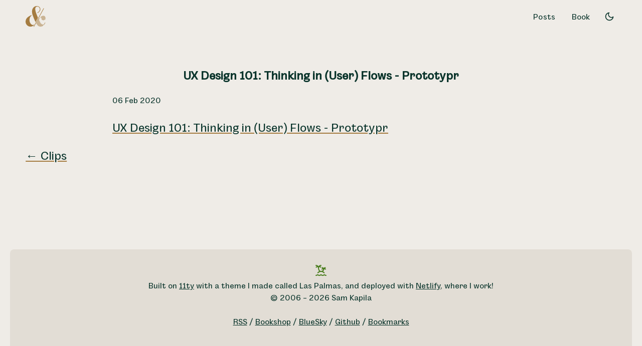

--- FILE ---
content_type: text/html; charset=UTF-8
request_url: https://samkapila.com/clips/2020/ux-design-101:-thinking-in-(user)-flows-prototypr/
body_size: 5638
content:
<!doctype html>
<html  data-current="bookmarks" lang="en">

	<head>
  <meta charset="utf-8">
  <link rel="dns-prefetch" href="https://identity.netlify.com">
  <meta name="viewport" content="width=device-width, initial-scale=1.0">
  <title>UX Design 101: Thinking in (User) Flows - Prototypr » Sameera Kapila </title>
  <meta name="description" content="Sameera Kapila is a product design leader, a speaker, and the author of Inclusive Design Communities.">
  <meta name="image" content="https://samkapila.com/static/img/posts/samkap.png">

  <link rel="stylesheet" href="/static/style/style.css">
  <link rel="alternate" href="feed.xml" type="application/atom+xml" title="Sam Kapila's writing">

<!-- Open Graph general -->
<meta property="og:title" content="UX Design 101: Thinking in (User) Flows - Prototypr » Sameera Kapila">
<meta property="og:description" content="Sameera Kapila is a product design leader, a speaker, and the author of Inclusive Design Communities.">
<meta property="og:image" content="https://samkapila.com">
<meta property="og:image:alt" content="https://samkapila.com/static/img/posts/samkap.png">
<meta property="og:url" content="https://samkapila.com/clips/2020/ux-design-101:-thinking-in-(user)-flows-prototypr/">
<meta property="og:site_name" content="Sameera Kapila">
<meta name="og:locale" content="en_US">
<meta name="og:type" content="website">
<!-- Schema.org for Google -->
<meta itemprop="name" content="Sameera Kapila">
<meta itemprop="description" content="Sameera Kapila is a product design leader, a speaker, and the author of Inclusive Design Communities.">
<meta itemprop="image" content="https://samkapila.com/static/img/posts/samkap.png">
<!-- Twitter -->
<meta name="twitter:card" content="summary" />
<meta name="twitter:creator" content="@samkap" />
<meta name="twitter:site" content="@samkap" />
<meta property="twitter:image:src" content="https://samkapila.com">
<meta property="twitter:title" content="UX Design 101: Thinking in (User) Flows - Prototypr » Sameera Kapila" />
<meta name="twitter:description" content="Sameera Kapila is a product design leader, a speaker, and the author of Inclusive Design Communities.">

<!--indie-->
<link rel="authorization_endpoint" href="https://indieauth.com/auth">
<link rel="webmention" href="https://webmention.io/samkapila.com/webmention" />
<link rel="pingback" href="https://webmention.io/samkapila.com/xmlrpc" />

</head>


	<body  class="bookmarks"  id="DarkModeDiv">

		<header class="site-header">
      <div class="logo-container">
        <div class="logo">
          <a href="/" aria-label="A logo for Sam Kapila, which is an altered ampersand made to look like the letters S and K.">
            <svg width="76px" height="79px" viewBox="0 0 76 79" version="1.1" xmlns="https://www.w3.org/2000/svg" xmlns:xlink="https://www.w3.org/1999/xlink" role="img" class="ampersam" fill="#0f0">
    <title>Ampersam logo</title>
    <desc>Ampersand logo for Sam Kapila.</desc>
    <defs></defs>
    <g stroke="none" stroke-width="1" fill-rule="evenodd">
        <g transform="translate(-2.000000, -1.000000)" >
            <g transform="translate(2.000000, 1.000000)">
                <path d="M51.3451287,53.2909596 L42.6435625,69.1966846 C43.011011,69.7255325 43.382989,70.2231715 43.758364,70.6998156 L52.2504449,55.178243 C51.9339522,54.5132111 51.6327463,53.879388 51.3451287,53.2909596"></path>
                <path d="M53.1564404,57.0634836 L44.9366904,72.0862823 C45.346036,72.536257 45.7610434,72.9584274 46.1822787,73.3505239 L54.0810066,58.9133164 C53.7599846,58.2902746 53.4525507,57.6717722 53.1564404,57.0634836"></path>
                <path d="M55.0385243,60.7041362 L47.4998846,74.4831209 C47.960186,74.8389016 48.4312449,75.154962 48.9079654,75.4483251 L56.0395243,62.4143804 C55.6941566,61.8554585 55.3612449,61.2829182 55.0385243,60.7041362"></path>
                <path d="M60.7865176,50.1977667 C61.1024441,50.7294518 61.4953706,51.2026913 61.9454809,51.6197548 L69.9370618,37.0117499 C69.3940985,36.8227946 68.8205618,36.6877455 68.2187162,36.6139791 L60.7865176,50.1977667 Z"></path>
                <path d="M67.1471706,53.5658243 C67.6748471,53.5658243 68.1883691,53.5272388 68.6883029,53.4585794 L74.9734279,41.9697558 C74.7328029,41.3308258 74.4134794,40.7242395 74.0273471,40.1585085 L66.7032882,53.547099 C66.8510603,53.5544756 66.9977,53.5658243 67.1471706,53.5658243"></path>
                <g id="Group-13" transform="translate(70.772059, 44.514581)">
                    <path d="M4.75441029,0.425575033 C4.75441029,0.290525889 4.74138824,0.156044179 4.73459412,0.0221299017 L0.185932353,8.33616375 C2.90018235,7.19845982 4.75441029,4.65806059 4.75441029,0.425575033" ></path>
                </g>
                <path d="M57.0975382,64.0211815 L50.4053324,76.2533428 C50.9250824,76.4950694 51.4527588,76.711829 51.9951559,76.8883007 L58.2264941,65.4999129 C57.8386632,65.0317803 57.4615897,64.5375459 57.0975382,64.0211815"></path>
                <path d="M64.9233993,53.2587861 L72.8453404,38.7778863 C72.4303331,38.3874921 71.9739949,38.0373858 71.4780243,37.7366461 L63.337539,52.6147492 C63.8335096,52.8854149 64.3651493,53.1027419 64.9233993,53.2587861"></path>
                <path d="M66.296264,36.5862884 C65.5675949,36.6413294 64.855911,36.7672996 64.1566831,36.9573898 L60.2749772,44.0514419 C60.0190654,44.9332334 59.9001684,45.8456662 59.9001684,46.8698835 C59.9001684,47.2875144 59.943764,47.6864201 60.0122713,48.0722748 L66.296264,36.5862884 Z"></path>
                <path d="M58.7219551,39.808856 L55.843514,45.0689634 C57.1230728,43.8274192 58.2859993,42.9410883 59.1307346,42.602898 L61.7023081,37.9022799 C60.6973449,38.407863 59.7082346,39.050765 58.7219551,39.808856"></path>
                <path d="M65.7870449,69.3830297 L61.8107875,76.6512838 C62.7211993,76.2977728 63.6072654,75.8551748 64.4644566,75.3410801 L68.3082287,68.3145526 C67.5286037,68.8575864 66.6816037,69.2377667 65.7870449,69.3830297"></path>
                <path d="M62.2251721,68.8122485 L57.4132382,77.6074658 C58.1147309,77.5751221 58.8094294,77.4843328 59.4962015,77.3413395 L63.8716132,69.3433661 C63.3043044,69.2389584 62.7556794,69.0596494 62.2251721,68.8122485"></path>
                <path d="M49.7012919,49.2158233 L40.580189,65.8887182 C40.9136669,66.4771466 41.2488434,67.04458 41.5874169,67.5864789 L54.8614243,43.3241625 C53.208189,45.0389462 51.5085272,47.0226933 49.7012919,49.2158233"></path>
                <path d="M74.3847176,61.8545506 C74.1027618,61.7217712 73.7675853,61.8426345 73.6328353,62.1240815 L73.6226441,62.1428068 L73.6169824,62.153588 L67.7338426,72.9064505 C70.5919015,70.3337076 72.8781221,67.0102503 74.1905191,63.707788 C74.1910853,63.7066532 74.1922176,63.7055183 74.19335,63.7043834 L74.6581809,62.6115067 C74.7917985,62.3266552 74.6689382,61.98733 74.3847176,61.8545506"></path>
                <path d="M32.9034588,69.2965528 C31.1658632,70.5999473 29.2323706,71.4953572 27.1754515,71.4953572 C20.2686647,71.1548972 14.0407235,60.2607437 14.9460397,51.7492431 C14.9460397,45.5562752 17.2288632,40.2808471 21.6846721,36.7525464 L22.2134809,36.3559104 C22.7156794,35.9785672 22.8175912,35.264736 22.4410838,34.7614226 C22.0883559,34.2898855 21.4417824,34.1758314 20.9486426,34.4748688 C10.3990765,39.6243267 0.000113235294,45.5506009 0.000113235294,59.125877 C0.000113235294,68.6593252 8.26572353,77.6242051 18.0039588,77.6242051 C22.5027971,77.6242051 26.6398485,76.2067565 30.5085324,73.6743013 L32.9034588,69.2965528 Z"></path>
                <path d="M27.1346868,35.3610862 C30.247525,43.8640754 33.8535029,52.4232404 37.6621721,60.5988205 L46.8619735,43.7829324 C44.6363338,38.7957605 42.5901721,33.7881609 40.7115985,28.6370007 C40.4992824,28.1297153 40.1607088,27.1531624 39.9178191,26.4279826 C38.2696794,21.7960239 36.5739809,15.2972094 36.5739809,11.2349539 C36.5739809,6.24210761 38.8386868,2.04310062 44.3872162,2.04310062 C50.16165,2.04310062 54.0122162,6.69548688 54.0122162,12.1434147 C54.0122162,17.5459479 50.1809,21.2773898 45.7851059,23.9658891 L45.0694588,24.3903293 C44.6431279,24.6473766 44.5055471,25.201759 44.762025,25.6296038 C45.0179368,26.0563137 45.6146868,26.2600223 46.0415838,26.0035424 L47.6183853,24.976488 C47.6348044,24.9668416 47.6483926,24.9532232 47.6636794,24.942442 C52.1228853,21.9827095 56.0504515,17.8654129 56.0504515,12.7108481 C56.0504515,4.53980748 50.2760176,0.000340460026 42.4622162,0.000340460026 C31.0260176,0.000340460026 24.3451353,9.9871679 24.3451353,20.654348 C24.3451353,24.3994082 25.0245471,28.3714419 26.0430985,32.0030155 C26.0408338,32.0041504 26.8702824,34.558168 27.1346868,35.3610862"></path>
                <path d="M59.4396404,66.8218057 L53.6969125,77.3181883 C54.2846037,77.4333772 54.8802213,77.5241666 55.4962213,77.5706961 L60.7627949,67.9447563 C60.307589,67.6133752 59.8665375,67.2371669 59.4396404,66.8218057"></path>
                <path d="M69.3566176,9.80025535 C69.3911544,9.73840511 69.4155,9.6737177 69.4341838,9.6090303 C69.5491176,9.2044503 69.3764338,8.75958253 68.9925662,8.54849731 C68.6879632,8.3816719 68.3318382,8.40834127 68.0578088,8.58311075 C67.9309853,8.66368629 67.8205809,8.7726335 67.7430147,8.91392441 L47.6754559,45.5843064 L38.4898088,62.3678508 L36.8133603,65.4319911 L33.5267059,71.4365711 L30.3759338,77.1954524 C30.2955368,77.3412828 30.2632647,77.501299 30.2666618,77.6573432 C30.2734559,77.9756733 30.4410441,78.2826548 30.7399853,78.446643 C30.8803971,78.523814 31.0321324,78.5606971 31.1816029,78.5606971 C31.4697868,78.5606971 31.7438162,78.4188388 31.9204632,78.1748424 C31.9431103,78.1430662 31.9702868,78.1163968 31.9889706,78.0817834 L38.0062941,67.0866268 L48.6339926,47.6667869 L69.3566176,9.80025535 Z"></path>
            </g>
        </g>
    </g>
</svg>
            <span class="sr-only">Home</span>
          </a>
        </div>
      </div>
      
<nav class="site-nav">
  <button class="menu-toggle" aria-expanded="false" aria-controls="primary-navigation">
    <span class="menu-text">Menu</span>
    <span class="close-text" style="display: none;">×</span>
  </button>
  
    <ul id="primary-navigation" class="nav-links" role="list">
      <li>
        <a href="/writing/" class="nav-link" >Posts</a>
      </li>
      <li>
        <a href="/books/" class="nav-link" >Book</a>
      </li>
    <li class="theme-switcher-container">
      <button id="themeSwitcher" class="night-mode-btn" aria-labelledby="button-label">
        <svg class="theme-icon-light" width="24" height="24" viewBox="0 0 24 24" fill="none" xmlns="http://www.w3.org/2000/svg">
          <circle cx="12" cy="12" r="5" stroke="currentColor" stroke-width="2"/>
          <line x1="12" y1="1" x2="12" y2="3" stroke="currentColor" stroke-width="2" stroke-linecap="round"/>
          <line x1="12" y1="21" x2="12" y2="23" stroke="currentColor" stroke-width="2" stroke-linecap="round"/>
          <line x1="4.22" y1="4.22" x2="5.64" y2="5.64" stroke="currentColor" stroke-width="2" stroke-linecap="round"/>
          <line x1="18.36" y1="18.36" x2="19.78" y2="19.78" stroke="currentColor" stroke-width="2" stroke-linecap="round"/>
          <line x1="1" y1="12" x2="3" y2="12" stroke="currentColor" stroke-width="2" stroke-linecap="round"/>
          <line x1="21" y1="12" x2="23" y2="12" stroke="currentColor" stroke-width="2" stroke-linecap="round"/>
          <line x1="4.22" y1="19.78" x2="5.64" y2="18.36" stroke="currentColor" stroke-width="2" stroke-linecap="round"/>
          <line x1="18.36" y1="5.64" x2="19.78" y2="4.22" stroke="currentColor" stroke-width="2" stroke-linecap="round"/>
        </svg>
        <svg class="theme-icon-dark" width="24" height="24" viewBox="0 0 24 24" fill="none" xmlns="http://www.w3.org/2000/svg">
          <path d="M21 12.79A9 9 0 1 1 11.21 3 7 7 0 0 0 21 12.79z" stroke="currentColor" stroke-width="2" stroke-linecap="round" stroke-linejoin="round"/>
        </svg>
        <span id="button-label" hidden>Theme switcher</span>
      </button>
    </li>
    </ul>
  <div class="menu-backdrop" data-visible="false"></div>
</nav>

    </header>

		<main>
			
<article class="post">
  <h1 class="clips-header">UX Design 101: Thinking in (User) Flows - Prototypr</h1>

  <span>
    <small>
      <time datetime="2020-02-06">06 Feb 2020</time>
    </small>
  </span>

  <p><a href="https://blog.prototypr.io/ux-design-101-thinking-in-user-flows-8b571661866">UX Design 101: Thinking in (User) Flows - Prototypr</a></p>


  <nav>
  <a href="/clips/">← Clips</a>
</nav>
</article>


		</main>

		<footer>
  <div class="inner">
    <div class="icon-container"> 
      <svg width="24" height="24" viewBox="0 0 24 24" fill="none" xmlns="http://www.w3.org/2000/svg">
<path d="M6.99991 5.49995C6.99991 5.49995 6.5 10.5 10 14M6.99991 5.49995C8 4.49983 10 4.5 11.5 5.5M6.99991 5.49995C6 4.5 4 4.5 2.5 5.49995M6.99991 5.49995C6.99991 5.49995 9 2 11.9998 2M6.99991 5.49995C6.99991 5.49995 5 2 2 2M17.5001 9.49995C17.5001 9.49995 17 12.5 14 14M17.5001 9.49995C16.5002 8.5 15.0002 8.5 14 9.5M17.5001 9.49995C18.5 8.5 20.0002 8.5 21 9.49995M17.5001 9.49995C17.5001 9.49995 16.5 6.5 14.5 6.5M17.5001 9.49995C17.5001 9.49995 18.5 6.5 20.5 6.5M2 22.0001C3.30803 22.0001 4.3915 21.2927 4.94199 20.8495C5.16454 20.6703 5.50213 20.6703 5.72468 20.8495C6.27517 21.2927 7.35864 22.0001 8.66667 22.0001C9.9747 22.0001 11.0582 21.2927 11.6087 20.8495C11.8312 20.6703 12.1688 20.6703 12.3913 20.8495C12.9418 21.2927 14.0253 22.0001 15.3333 22.0001C16.6414 22.0001 17.7248 21.2927 18.2753 20.8495C18.4979 20.6703 18.8355 20.6703 19.058 20.8495C19.6085 21.2927 20.692 22.0001 22 22.0001M18.2845 16.7314C16.9632 15.2965 14.9524 14 11.9999 14C9.04727 14 7.03667 15.2965 5.71558 16.7314" stroke-width="2" stroke-linecap="round" stroke-linejoin="round"/>
</svg>
 
      </div>
    <span>Built on <a href="https://11ty.dev">11ty</a> with a theme I made called Las Palmas, and deployed with <a href="https://www.netlify.com">Netlify</a>, where I work! </span>
      <span>&copy; 2006 – 2026 Sam Kapila</span>
  
  <br>
      <a href="https://samkapila.com/feed.xml">RSS</a> /
      <a href="https://bookshop.org/shop/samkap">Bookshop</a> /
      <a rel="me" href="https://bsky.app/profile/samkapila.com">BlueSky</a> / 
      <a rel="me" href="https://github.com/samkap" authn>Github</a> /
      <a href="/clips">Bookmarks</a> 


  </div>
</footer>


	
<script async id="netlify-rum-container" src="/.netlify/scripts/rum" data-netlify-rum-site-id="6b8c2bf7-d5a8-412c-8d11-ae89a1871518" data-netlify-deploy-branch="main" data-netlify-deploy-context="production" data-netlify-cwv-token="eyJhbGciOiJIUzI1NiIsInR5cCI6IkpXVCJ9.eyJzaXRlX2lkIjoiNmI4YzJiZjctZDVhOC00MTJjLThkMTEtYWU4OWExODcxNTE4IiwiYWNjb3VudF9pZCI6IjVjZDNjNmRiNGMxNmRkNGE4NDAzODcwZCIsImRlcGxveV9pZCI6IjY5Nzc5YjBjM2E2NzBlMDBjNWZjNWU5YiIsImlzc3VlciI6Im5mc2VydmVyIn0.kN5Vr8IltnqDsHz-0t8hh5mCP3M-BDQyaZvIeJCIZ8k"></script></body>

	  <script async src="https://identity.netlify.com/v1/netlify-identity-widget.js"></script>
  
  <script>function AddTableARIA(){try{for(var e=document.querySelectorAll("table"),t=0;t<e.length;t++)e[t].setAttribute("role","table");for(var r=document.querySelectorAll("thead, tbody, tfoot"),t=0;t<r.length;t++)r[t].setAttribute("role","rowgroup");for(var o=document.querySelectorAll("tr"),t=0;t<o.length;t++)o[t].setAttribute("role","row");for(var a=document.querySelectorAll("td"),t=0;t<a.length;t++)a[t].setAttribute("role","cell");for(var d=document.querySelectorAll("th"),t=0;t<d.length;t++)d[t].setAttribute("role","columnheader");for(var l=document.querySelectorAll("th[scope=row]"),t=0;t<l.length;t++)l[t].setAttribute("role","rowheader")}catch(e){console.log("AddTableARIA(): "+e)}}AddTableARIA();let themeSwitcher=document.getElementById("themeSwitcher"),DarkModeDiv=document.getElementById("DarkModeDiv"),darkModeHandler=()=>{"1"==localStorage.getItem("darkMode")?(DarkModeDiv.classList.remove("dark-theme"),localStorage.setItem("darkMode","0"),themeSwitcher.setAttribute("aria-pressed","false")):(DarkModeDiv.classList.add("dark-theme"),localStorage.setItem("darkMode","1"),themeSwitcher.setAttribute("aria-pressed","true"))},darkModeState=()=>{"1"==localStorage.getItem("darkMode")?(DarkModeDiv.classList.add("dark-theme"),themeSwitcher.setAttribute("aria-pressed","true")):(localStorage.setItem("darkMode","0"),themeSwitcher.setAttribute("aria-pressed","false"))};themeSwitcher.addEventListener("click",darkModeHandler),DarkModeDiv.addEventListener("load",darkModeState());</script>
  <script src="/static/js/navigation.js" defer></script>


</html>



--- FILE ---
content_type: text/css; charset=UTF-8
request_url: https://samkapila.com/static/style/style.css
body_size: 6200
content:
html,body,div,span,applet,object,iframe,h1,h2,h3,h4,h5,h6,p,blockquote,pre,a,abbr,acronym,address,big,cite,code,del,dfn,em,img,ins,kbd,q,s,samp,small,strike,strong,sub,sup,tt,var,b,u,i,center,dl,dt,dd,ol,ul,li,fieldset,form,label,legend,table,caption,tbody,tfoot,thead,tr,th,td,article,aside,canvas,details,embed,figure,figcaption,footer,header,hgroup,menu,nav,output,ruby,section,summary,time,mark,audio,video{margin:0;padding:0;border:0;font-size:100%;font:inherit;vertical-align:baseline}article,aside,details,figcaption,figure,footer,header,hgroup,menu,nav,section{display:block}body{line-height:1}ol,ul{list-style:none}blockquote,q{quotes:none}blockquote:before,blockquote:after,q:before,q:after{content:"";content:none}table{border-collapse:collapse;border-spacing:0}@font-face{font-family:"GintonaSans";src:url("/static/webfonts/GintonaSans-Variable.ttf") format("truetype");font-weight:100 200 300 400 500 600 700 800 900;font-display:swap;font-style:normal;font-optical-sizing:auto}*{-webkit-box-sizing:border-box;-moz-box-sizing:border-box;box-sizing:border-box}body{background-color:var(--primary-color-light);-webkit-font-smoothing:antialiased;color:var(--secondary-color-dark);font-display:auto;font-family:"GintonaSans",serif;font-size:1.5rem;font-variation-settings:"opsz" 9;font-weight:350;height:100%;line-height:1.5;word-wrap:break-word}.dark-theme body{color:var(--secondary-color-lighter)}main{min-height:60vh;max-width:110rem;padding:2em 4%;margin:0 auto}.clearfix:after{clear:both;content:" ";display:block;font-size:0;height:0;visibility:hidden}header{position:relative;z-index:100;width:100%}.home header span{display:none}@media(max-width: 767px){header{box-shadow:0 2px 10px rgba(0,0,0,.1)}}.site-header{max-width:110rem;margin:0 auto;padding:.75rem 4%;display:flex;justify-content:space-between;align-items:center;position:relative;min-height:60px}svg{stroke:var(--gold-darkest)}.dark-theme svg{stroke:var(--gold)}.ampersam{width:40px;height:41.777776px;max-width:100%;display:inline-block;vertical-align:middle;fill:var(--tertiary-color-dark);transition:fill .2s ease}.ampersam:hover{fill:var(--secondary-color-dark)}.logo-container{margin-right:10px;display:flex;flex-direction:row}@media screen and (min-width: 48em){.logo-container{margin-bottom:0}}hr{border:2px solid var(--secondary-color-medium);height:2px;margin:2em auto;width:60%;border-radius:8px}.site-nav{align-self:center}.home .site-nav{justify-content:center}.site-nav li{margin-bottom:0}.nav-links{display:flex;gap:1rem;align-items:center;margin:0;padding:0;list-style:none}@media(max-width: 767px){.nav-links{display:none;position:fixed;top:0;right:0;bottom:0;width:80%;max-width:300px;flex-direction:column;padding:4rem 2rem 2rem 2rem;background:var(--primary-color-dark);transform:translateX(100%);transition:transform .3s ease-out;z-index:1000;box-shadow:-5px 0 10px rgba(0,0,0,.1);overflow-y:auto}.nav-links[data-visible=true]{display:flex;transform:translateX(0%)}.dark-theme .nav-links{background:var(--green-jungle-darkest)}}@media(min-width: 768px){.nav-links{position:static;flex-direction:row;padding:0;background:rgba(0,0,0,0);transform:none;box-shadow:none}}.nav-link{color:var(--primary-color-lightest);text-decoration:none;font-weight:500;font-size:1rem;letter-spacing:.02em;padding:.5rem 1rem;border-radius:8px;transition:all .2s ease;position:relative}.nav-link:hover,.nav-link:focus{background-color:var(--primary-color-light);color:var(--primary-color-darker);transform:translateY(-1px)}.nav-link[aria-current=page]{border-radius:8px;border:1px var(--gold) solid;font-weight:600}@media(max-width: 767px){.nav-link{font-size:1.2rem;width:100%;text-align:center;border-radius:8px}.dark-theme .nav-link:hover,.dark-theme .nav-link:focus{background-color:var(--primary-color-medium);color:var(--secondary-color-lighter)}.dark-theme .nav-link[aria-current=page]{color:var(--secondary-color-lighter)}}.menu-toggle{display:flex;background:rgba(0,0,0,0);border:1px solid var(--gold);color:var(--gold);cursor:pointer;padding:.5rem 1rem;z-index:1001;border-radius:8px;transition:all .2s ease;align-items:center;justify-content:center}.menu-toggle .menu-text{font-size:.875rem !important;font-weight:500 !important;text-transform:uppercase;letter-spacing:.05em;display:block !important;visibility:visible !important;opacity:1 !important}.menu-toggle .close-text{font-size:1.25rem !important;font-weight:700 !important;display:none !important;visibility:hidden !important;opacity:0 !important;color:#fff !important;position:relative;z-index:1002}.menu-toggle[aria-expanded=true]{border:1px solid rgba(0,0,0,0);background:rgba(0,0,0,0)}.menu-toggle[aria-expanded=true] .menu-text{display:none !important;visibility:hidden !important;opacity:0 !important}.menu-toggle[aria-expanded=true] .close-text{display:block !important;visibility:visible !important;opacity:1 !important}.menu-toggle[aria-expanded=true]:hover{border-color:rgba(0,0,0,0)}.menu-toggle:hover{border-color:var(--gold-darkest)}.menu-toggle:hover .menu-text{color:var(--gold-darkest)}@media(min-width: 768px){.menu-toggle{display:none}}.theme-switcher-container{margin-left:.5rem}@media(max-width: 767px){.theme-switcher-container{margin:1rem 0 0 0;padding:.5rem 0;border-top:1px solid var(--primary-color-light);width:100%;display:flex;justify-content:center}}#themeSwitcher{border:0;background:rgba(0,0,0,0);padding:.25rem;cursor:pointer;transition:transform .2s ease;display:flex;align-items:center;justify-content:center}#themeSwitcher svg{color:var(--secondary-color-light);transition:color .2s ease;width:20px;height:20px;color:var(--secondary-color-dark)}#themeSwitcher svg:hover{transform:scale(1.1)}#themeSwitcher .theme-icon-light{display:none}#themeSwitcher .theme-icon-dark{display:block}#themeSwitcher[aria-pressed=true] .theme-icon-light{display:block}#themeSwitcher[aria-pressed=true] .theme-icon-dark{display:none}@media(max-width: 767px){#themeSwitcher{width:2.5rem;height:2.5rem}}.menu-backdrop{display:none}@media(max-width: 767px){.menu-backdrop{display:block;position:fixed;inset:0;background:rgba(0,0,0,.2);backdrop-filter:blur(0.1rem);z-index:999;opacity:0;visibility:hidden;transition:opacity .3s ease,visibility .3s ease}.menu-backdrop[data-visible=true]{opacity:1;visibility:visible}}.sr-only{position:absolute;width:1px;height:1px;padding:0;margin:-1px;overflow:hidden;clip:rect(0, 0, 0, 0);white-space:nowrap;border:0}footer{background:var(--primary-color-medium);color:var(--secondary-color-dark);font-family:"GintonaSans",-apple-system,BlinkMacSystemFont,"Segoe UI",Roboto,Helvetica,Arial,sans-serif,"Apple Color Emoji","Segoe UI Emoji","Segoe UI Symbol";font-size:1rem;font-weight:400;text-align:center;position:relative}.dark-theme footer{background-color:var(--green-jungle-darker)}@media screen and (min-width: 40em){footer{border-radius:8px;margin:0 20px}}footer .inner{margin:0 auto;max-width:52rem;padding:1.875rem 4% 3rem 4%}footer a{color:var(--secondary-color-dark);text-decoration-color:var(--secondary-color-dark)}footer span{display:block}footer svg{stroke:var(--secondary-color-light)}[hidden]{display:none}::-moz-selection,::selection{background:var(--tertiary-color-dark);color:var(--primary-color-light)}.bold,strong{font-weight:600}em,i{font-style:italic}sub,sup{font-family:"GintonaSans",serif;position:relative;top:-0.4em;vertical-align:baseline}sub{top:.4em}a{color:var(--secondary-color-dark);text-decoration-color:var(--tertiary-color-dark);text-decoration-skip:auto;-webkit-text-decoration-skip:auto;text-decoration-thickness:2px}time{color:var(--secondary-color-dark);font-family:"GintonaSans",-apple-system,BlinkMacSystemFont,"Segoe UI",Roboto,Helvetica,Arial,sans-serif,"Apple Color Emoji","Segoe UI Emoji","Segoe UI Symbol";font-weight:500}.icon-title{display:flex;align-items:center}.icon-title svg{stroke:var(--gold);margin-right:8px}.icon-title span{font-family:"GintonaSans",-apple-system,BlinkMacSystemFont,"Segoe UI",Roboto,Helvetica,Arial,sans-serif,"Apple Color Emoji","Segoe UI Emoji","Segoe UI Symbol";font-size:1rem;font-weight:700;line-height:1;text-transform:uppercase;letter-spacing:2px;font-style:normal}main a,main a:visited{color:currentColor;font-weight:400}main a:focus,main a:hover,main a:visited:focus,main a:visited:hover{color:var(--tertiary-color-dark)}h1,h2,h3,h4,h5,h6{font-display:auto;font-family:"GintonaSans",serif;font-weight:500;line-height:1.2;letter-spacing:normal;word-spacing:normal;word-wrap:break-word}h1{font-family:"GintonaSans",-apple-system,BlinkMacSystemFont,"Segoe UI",Roboto,Helvetica,Arial,sans-serif,"Apple Color Emoji","Segoe UI Emoji","Segoe UI Symbol";font-weight:650;font-size:3.5rem;margin-top:1.5rem}@media screen and (max-width: 80rem){h1{font-size:2.5rem}}h2{font-family:"GintonaSans",-apple-system,BlinkMacSystemFont,"Segoe UI",Roboto,Helvetica,Arial,sans-serif,"Apple Color Emoji","Segoe UI Emoji","Segoe UI Symbol";font-size:1.9rem;font-weight:700;margin:.6rem 0 1.5rem}h3{font-size:1.5rem}.post h1,.post h2,.post h3,.post h4,.post h5,.post h6,.post blockquote,.post p,.post small,.post span,.post ul,.post ol,.post time,.post .pagination,.post .tags,.pages h1,.pages h2,.pages h3,.pages h4,.pages h5,.pages h6,.pages blockquote,.pages p,.pages small,.pages span,.pages ul,.pages ol,.pages time,.pages .pagination,.pages .tags{max-width:52rem;margin-left:auto;margin-right:auto}.pagination{font-family:"GintonaSans",-apple-system,BlinkMacSystemFont,"Segoe UI",Roboto,Helvetica,Arial,sans-serif,"Apple Color Emoji","Segoe UI Emoji","Segoe UI Symbol";font-size:1rem;font-weight:400;margin:3rem 0 0;text-align:center}.pagination a{font-weight:500;text-transform:none;letter-spacing:0;display:inline}p{margin-bottom:3rem}@media screen and (max-width: 40rem){p{font-size:1.2rem}}.meta{display:block;font-family:"GintonaSans",serif;font-size:.75em}ol,ul{margin:30px auto;padding-left:22px}ul{list-style-type:disc}ol{list-style-type:decimal}li{line-height:1.4;margin-bottom:25px}blockquote{display:block;font-family:"GintonaSans",serif;font-style:italic;margin:2rem auto;overflow:hidden;padding:0px 16px}blockquote p{font-family:"GintonaSans",-apple-system,BlinkMacSystemFont,"Segoe UI",Roboto,Helvetica,Arial,sans-serif,"Apple Color Emoji","Segoe UI Emoji","Segoe UI Symbol";margin:0;font-size:1.5rem;font-weight:400}@media screen and (max-width: 40rem){blockquote p{font-size:1.2rem}}blockquote p:first-of-type::before{content:"“";margin-left:-15px;margin-right:0px}blockquote p:first-of-type::after{content:"”";margin-right:-15px}blockquote p:last-of-type{font-weight:400}blockquote cite{font-family:"GintonaSans",serif;font-size:1.2rem}li blockquote{font-style:normal;line-height:1.7;margin-bottom:3rem}.testimonials{list-style-type:none !important}.testimonials{font-style:normal;line-height:1.7}code{font-family:"Source Code Pro",monospace;font-display:auto}p code{font-size:1.3rem;display:inline-block;border-radius:2px;background-color:var(--white);color:var(--secondary-color-dark);box-shadow:0 1px 1px rgba(122,130,136,.25);line-height:1.2;padding:0 10px}pre{display:block;background-color:rgba(0,0,0,.8);overflow-y:hidden;overflow-x:auto;font-size:12px;padding:15px;border-radius:4px;color:#f8f8f2;line-height:1.4;margin:30px auto}pre code{font-size:14px}small{font-size:1rem}small a{color:inherit}.listing-posts ul{padding-left:0}.listing-posts li{list-style-type:none;max-width:52rem}.listing-posts article{margin-bottom:1em}.listing-posts p{font-size:.9em;margin:0}@media all and (min-width: 680px){.subtitle,form,ol,p,pre,ul{margin:20px 0}.Posts p{margin-top:0}article::after,header::after{margin:70px}blockquote p{margin:0}}h4 a{border:0}.Speaking a,.inclusion-list a{border-bottom:0}.Speaking h2,.inclusion-list h2{line-height:1}.Speaking .pages ul,.Speaking ul,.inclusion-list .pages ul,.inclusion-list ul{margin-top:.5rem;margin-bottom:2rem}.listing-posts{justify-items:stretch;display:grid;grid-column-gap:80px;grid-row-gap:80px;grid-template-columns:1fr}.listing-posts h2{font-family:"GintonaSans",serif;font-size:1.2em;line-height:1.3;margin:10px 0}.listing-posts li{font-size:.9em}.listing-posts p,.listing-posts small{font-size:.9em;line-height:1.4;margin:0}.listing-posts a{display:block;width:100%;height:100%;text-decoration:none;border:0}.listing-posts .post-container{background:var(--white);max-width:52rem}@media screen and (min-width: 1080px){.listing-posts .post-container{grid-template-columns:1fr 3fr}}table{border-spacing:0;text-align:left;font-family:"GintonaSans",-apple-system,BlinkMacSystemFont,"Segoe UI",Roboto,Helvetica,Arial,sans-serif,"Apple Color Emoji","Segoe UI Emoji","Segoe UI Symbol";width:100%}@media screen and (max-width: 600px){table{max-width:300px}}table tbody td{vertical-align:top}table th,table tr:first-of-type td:first-of-type{border-right:1px solid var(--primary-color-medium);font-size:1rem;white-space:normal}@media screen and (max-width: 600px){table th,table tr:first-of-type td:first-of-type{left:0;position:sticky;white-space:nowrap}}table th,table th a{font-weight:550}table tr{background-color:var(--white);border-bottom:1px solid var(--primary-color-medium)}table tr:last-of-type{border-bottom:0px}table tr>*{padding:1.4rem}@media screen and (max-width: 600px){table tr>*{padding:.6rem}}table td{border-right:1px solid var(--primary-color-medium);font-size:1rem;font-weight:200;line-height:1.5;list-style-type:none;margin-bottom:1.5rem}table td:last-of-type{border-right:none}tr:first-child>table td{font-weight:550}.highlight{background-color:var(--highlight-background);border-radius:4px;color:var(--highlight-color);display:inline-block;font-family:"Source Code Pro",monospace;font-size:.9em;line-height:1.4;padding:0 10px}.book-retailers,.about-select{border-radius:8px;padding:1.5rem;margin:3rem 0 1.5rem}.table-container{margin-bottom:1.5rem;overflow:auto}.caption{font-size:1rem;font-style:italic;margin-bottom:0}.table-container .caption{margin-left:.6rem}.not-italic{font-style:normal}.alert{align-items:center;background-color:var(--primary-color-medium);display:flex;justify-content:space-around;padding:1.5rem;margin:1.5rem 0 .6rem;border-radius:4px}.alert p{font-family:"GintonaSans",-apple-system,BlinkMacSystemFont,"Segoe UI",Roboto,Helvetica,Arial,sans-serif,"Apple Color Emoji","Segoe UI Emoji","Segoe UI Symbol";font-size:1.2rem;margin:0}.alert .emoji{font-size:3rem;line-height:1;margin-right:.6rem}.dark-theme .alert{background-color:var(--green-jungle-darker)}.books .alert{margin:3rem 0}.tab-buttons{display:flex}.tab-button{color:var(--green-jungle-darker);padding:10px 20px;background-color:var(--primary-color-light);border:0;border-right:1px solid var(--primary-color-light);margin-right:1px;cursor:pointer;font-weight:600}.dark-theme .tab-button{background-color:var(--green-jungle-medium);color:var(--white)}.active{background-color:var(--white)}.dark-theme .active{background-color:var(--green-jungle-darker) !important;color:var(--white)}.tab-content{display:none}.tab-content.active{display:block}img{max-width:100%;display:block}.img-only{margin:0 -15px}.img-only-source{margin:0 -15px;text-align:center}video{max-width:100%;height:auto}img,video,iframe{border:solid var(--white) 10px}embed,iframe,object{max-width:100%}.img-grid{width:100%;display:grid;grid-template-columns:100%;grid-template-rows:25%;grid-column-gap:1%;grid-row-gap:10px;background:pink}.img-grid img{max-width:100%}@media screen and (min-width: 350px){.img-grid{grid-template-columns:49.5% 49.5%;grid-template-rows:50%}}@media all and (min-width: 680px){.img-only{margin:0 -30px}.img-only-source{margin:0 -30px}}@media screen and (min-width: 650px){.img-grid{grid-template-columns:32.677% 32.677% 32.677%}}.cover-container img{max-height:100px;max-width:100%;margin:0 auto}.Speaking .cover-container{background-image:url("/static/img/speaking.jpg");background-size:cover;-webkit-filter:grayscale(1) brightness(0.75) contrast(1.05);filter:grayscale(1) brightness(0.75) contrast(1.05)}.embed-container{position:relative;padding-bottom:56.25%;height:0;overflow:hidden;max-width:100%}.embed-container iframe,.embed-container object,.embed-container embed{position:absolute;top:0;left:0;width:100%;height:100%}.full{max-width:100%}.medium{max-width:900px}.limit{max-width:52rem;margin:3rem 0}.home .intro-home{align-items:center;display:grid;grid-template-areas:"homephotos" "greeting" "currently";position:relative}@media screen and (min-width: 960px){.home .intro-home{column-gap:50px;grid-template-columns:repeat(3, 1fr);grid-template-areas:"homephotos greeting greeting" "currently currently currently"}}@media screen and (min-width: 1260px){.home .intro-home{grid-template-columns:repeat(12, 1fr);grid-template-areas:". homephotos homephotos . greeting greeting greeting greeting greeting greeting greeting ." "currently currently currently currently currently currently currently currently currently currently currently currently"}}.home .intro-home .home-photos{grid-area:homephotos;position:relative;margin:0 auto;width:230px;min-height:300px}.home .intro-home .me{position:relative;left:-5px;width:200px;animation:floatphoto 5s infinite}@keyframes floatphoto{}.home .intro-home .book{position:absolute;top:25px;right:-25px;animation:floatbook 8s ease-in-out infinite;max-width:100px}@keyframes floatbook{0%{transform:translate(0, 0)}50%{transform:translate(0, 15px)}100%{transform:translate(0, 0)}}@keyframes floatfood{0%{transform:rotate(-6deg);transform-origin:50% 100%}50%{transform:rotate(-3deg)}100%{transform:rotate(-6deg);transform-origin:50% 100%}}.home .intro-home .food{max-width:125px;position:absolute;top:150px;left:-30px;z-index:99;animation:floatfood 5s linear infinite}.home .greeting{grid-area:greeting}.home .greeting h1{line-height:1.3;margin-bottom:1.5rem;font-size:1.9rem}@media screen and (min-width: 1560px){.home .greeting h1{font-size:3rem}}.currently{display:grid;grid-area:currently;justify-content:space-between;grid-template-columns:1fr;column-gap:1.5rem;margin:3rem 0;gap:1.5rem}.currently>div{background-color:var(--primary-color-medium);border-radius:8px;padding:2rem}.dark-theme .currently>div{background-color:var(--green-jungle-darkest) !important}@media screen and (min-width: 620px){.currently{grid-template-columns:1fr 1fr;margin:6rem 0 3rem;padding:4rem 2rem}}@media screen and (min-width: 960px){.currently{grid-template-columns:repeat(3, 1fr)}}@media screen and (min-width: 1260px){.currently{grid-template-columns:repeat(5, 1fr)}}.currently p{font-size:1.2rem;font-weight:400;margin:.4rem 0;line-height:1.5}.recent-outer{display:grid;padding:1rem;grid-template-areas:"posts" "clips"}@media screen and (min-width: 860px){.recent-outer{grid-template-columns:3 1fr;grid-template-areas:"posts posts posts clips";padding:2rem;column-gap:50px}}@media screen and (min-width: 1260px){.recent-outer{grid-template-columns:12,1fr;grid-template-areas:". posts posts posts posts posts posts posts . clips clips .";padding:8rem 2rem;column-gap:80px}}.recent-outer h2{font-family:"GintonaSans",-apple-system,BlinkMacSystemFont,"Segoe UI",Roboto,Helvetica,Arial,sans-serif,"Apple Color Emoji","Segoe UI Emoji","Segoe UI Symbol";font-size:.9rem;font-style:normal;letter-spacing:3px;line-height:1.3;margin:3rem 0 .6rem 0;text-transform:uppercase;text-align:center}@media screen and (min-width: 860px){.recent-outer h2{margin:.6rem 0 3rem}}.recent-outer ul,.recent-outer ol{list-style-type:none;padding:0}.recent-outer ul li,.recent-outer ol li{margin-bottom:70px}.recent-outer ul li:last-of-type,.recent-outer ol li:last-of-type{margin-bottom:0px}.recent-outer ul article p,.recent-outer ol article p{font-family:"GintonaSans",serif;font-size:1.2rem;margin:0}.recent-outer ul article time,.recent-outer ol article time{display:block;font-size:1rem}.recent-outer ul article a,.recent-outer ol article a{font-weight:500;text-decoration-color:var(--tertiary-color-dark)}.recent-outer ul article a:hover,.recent-outer ol article a:hover{color:var(--tertiary-color-dark)}.recent-posts{grid-area:posts}.recent-posts h3{font-family:"GintonaSans",serif;font-size:1.5rem;line-height:1.3;word-spacing:2px;font-weight:500;font-variation-settings:"opsz" 50}@media screen and (min-width: 40em){.recent-posts h3{font-size:1.7rem}}.recent-clips{grid-area:clips}.recent-clips h3{font-family:"GintonaSans",-apple-system,BlinkMacSystemFont,"Segoe UI",Roboto,Helvetica,Arial,sans-serif,"Apple Color Emoji","Segoe UI Emoji","Segoe UI Symbol";font-size:1.2rem;line-height:1.8;font-weight:600}.recent-clips ul li,.recent-clips ol li{margin-bottom:40px}.recent-clips ul li:last-of-type,.recent-clips ol li:last-of-type{margin-bottom:0px}.book-main{background-color:var(--white);border-radius:8px;display:grid;padding:1.5rem;grid-template-areas:"book-container" "book-caption";place-items:center}.dark-theme .book-main{background-color:var(--green-jungle-darkest)}@media screen and (min-width: 1060px){.book-main{grid-template-columns:10,1fr;grid-template-areas:". . book-container book-container book-container book-caption book-caption book-caption . .";gap:50px;padding:4.5rem 1.5rem}}.home .book-main{justify-content:space-around}.book-main .book-container{grid-area:book-container;margin:3rem auto 2rem;position:relative}.book-main .book-container .sticker-container{height:200px;left:-25px;position:absolute;top:50px;width:105px;z-index:3}.book-main .book-container .book-sticker{animation:sticker 23s linear infinite;background-position:center;background:url(/static/img/pages/sticker.svg) no-repeat;height:105px;width:105px}@keyframes sticker{100%{transform:rotate(1turn)}}.book-main .book-container .book-sticker__text{color:var(--white) !important;font-family:"GintonaSans",serif;font-size:1.2rem;font-weight:700;line-height:1;position:absolute;text-align:center;font-style:italic;top:33px;width:105px}.book-main .book-container .book-cover{background:url(/static/img/pages/idc-book-cover.png) no-repeat;background-size:cover;box-shadow:0 0 3px rgba(0,0,0,.2);height:464.4px;max-width:100%;min-width:300px}.book-main .book-caption{grid-area:book-caption;font-family:"GintonaSans",-apple-system,BlinkMacSystemFont,"Segoe UI",Roboto,Helvetica,Arial,sans-serif,"Apple Color Emoji","Segoe UI Emoji","Segoe UI Symbol";font-size:1.2rem;text-align:left}.book-main .book-caption .icon-title{text-align:left;line-height:1.3 !important}.book-links{display:flex;gap:.6rem}@media screen and (max-width: 520px){.book-links{flex-direction:column}}.book-links a{border-radius:80px;font-family:"GintonaSans",-apple-system,BlinkMacSystemFont,"Segoe UI",Roboto,Helvetica,Arial,sans-serif,"Apple Color Emoji","Segoe UI Emoji","Segoe UI Symbol";font-size:1rem;margin-right:.6rem;padding:.6rem 1.875rem;font-weight:700;line-height:1.3;letter-spacing:1px;text-align:center;text-decoration:none;text-transform:uppercase}.book-links a:first-of-type,.book-links a:nth-of-type(2){background-color:var(--secondary-color-dark);color:var(--white)}.book-links a:first-of-type:hover,.book-links a:nth-of-type(2):hover{background-color:var(--tertiary-color-medium);color:var(--white)}.dark-theme .book-links a:first-of-type,.dark-theme .book-links a:nth-of-type(2){background-color:var(--primary-color-dark);color:var(--white)}.dark-theme .book-links a:first-of-type:hover,.dark-theme .book-links a:nth-of-type(2):hover{background-color:var(--green-jungle-darker);color:var(--white)}.book-links a:nth-of-type(3){background-color:var(--primary-color-dark);color:var(--secondary-color-dark)}.book-links a:nth-of-type(3):hover{background-color:var(--green-jungle-darker);color:var(--secondary-color-light)}.dark-theme .book-links a:nth-of-type(3){background-color:var(--green-jungle-darker);color:var(--white)}.select-summary{display:grid;margin:2rem 0;padding:1.5rem;grid-template-areas:"summary" "tables"}@media screen and (min-width: 860px){.select-summary{grid-template-columns:.5fr 1fr 2fr;grid-template-areas:". summary tables";margin:6rem 0 2rem;column-gap:50px}}.select-summary .summary{margin:0;grid-area:summary}.select-summary .inner{margin:0;grid-area:tables}.post-list{max-width:52rem}.post-list li{list-style-type:none;margin-top:1.5rem}@media screen and (min-width: 52rem){.post-list li{align-items:center;display:grid;column-gap:1.5rem;grid-template-columns:1fr 7fr;grid-template-rows:1fr;margin-top:3rem}}.post-list li>span{font-size:.9rem;line-height:1}@media screen and (max-width: 52rem){.post-list li>span{justify-self:start}}.post-list li h2{font-size:1.5rem;margin:0}@media screen and (min-width: 52rem){.post-list li h2{font-size:1.9rem}}.post-list li h2 a{font-weight:450}.post article{max-width:62rem;margin:0 auto}.post article li{line-height:1.5;margin-bottom:.6rem}.post h1{margin-bottom:.5em}.post h2{font-size:1.9rem;margin-top:3rem;margin-bottom:.6rem;font-weight:700;text-align:left}.post time{display:block;margin:1.5rem auto}.post ul,.post iframe,.post img{margin:1.5rem auto}.post .tags{display:block;margin:3rem auto 1.5rem auto}.post a[rel=tag],.post a[rel=tag]:visited{background-color:var(--primary-color-medium);border:1px solid var(--primary-color-dark);color:var(--secondary-color-dark);display:inline-block;letter-spacing:.1em;line-height:.9;margin:0 .5em .5em 0;border-radius:.5rem;font-family:"GintonaSans",-apple-system,BlinkMacSystemFont,"Segoe UI",Roboto,Helvetica,Arial,sans-serif,"Apple Color Emoji","Segoe UI Emoji","Segoe UI Symbol";font-size:.8rem;font-weight:563;padding:.3rem .5rem;text-decoration:none;text-transform:uppercase}.post a[rel=tag]:hover{color:var(--secondary-color-dark)}.post a[rel=tag]:last-child{margin-right:0}#disqus_thread{margin-bottom:50px;margin-top:50px;max-width:52rem}.clips-header{font-family:"GintonaSans",serif;font-size:1.5rem;text-align:center}.about h2{font-family:"GintonaSans",serif;font-style:italic;text-align:center;margin:.6rem 0 1.5rem}.about-container{margin-bottom:1.2rem}@media screen and (min-width: 52rem){.about-container{align-items:center;display:flex;flex-direction:row;gap:3rem}}.about-container p{font-family:"GintonaSans",-apple-system,BlinkMacSystemFont,"Segoe UI",Roboto,Helvetica,Arial,sans-serif,"Apple Color Emoji","Segoe UI Emoji","Segoe UI Symbol";font-size:1.5rem;font-weight:300}.about-container h1{margin:1.5rem 0}form{max-width:52rem}input,textarea{font-family:"GintonaSans",-apple-system,BlinkMacSystemFont,"Segoe UI",Roboto,Helvetica,Arial,sans-serif,"Apple Color Emoji","Segoe UI Emoji","Segoe UI Symbol";font-size:1.2rem;display:block;border-radius:8px;margin-bottom:30px;border:1px solid var(--primary-color-dark);padding:8px 15px;width:100%;box-sizing:border-box}button[type=submit]{border:0;font-family:"GintonaSans",-apple-system,BlinkMacSystemFont,"Segoe UI",Roboto,Helvetica,Arial,sans-serif,"Apple Color Emoji","Segoe UI Emoji","Segoe UI Symbol";font-weight:600;padding:8px 15px;border-radius:80px;font-size:1rem;margin-right:.6rem;padding:.6rem 1.875rem;letter-spacing:1px;text-align:center;text-decoration:none;text-transform:uppercase;cursor:pointer;background-color:var(--secondary-color-dark);color:var(--primary-color-light)}button[type=submit]:hover{background-color:var(--tertiary-color-dark)}label{font-family:"GintonaSans",-apple-system,BlinkMacSystemFont,"Segoe UI",Roboto,Helvetica,Arial,sans-serif,"Apple Color Emoji","Segoe UI Emoji","Segoe UI Symbol";font-size:1rem;font-weight:550}.inner{margin:0 auto;max-width:52rem;padding:2rem 0;position:relative}.writing .inner{max-width:52rem}@media screen and (max-width: 40rem){.inner{padding:0}}.books .book-main{background-color:rgba(0,0,0,0);display:grid;grid-template-areas:"bookcovernosticker" "bookcaptionnosticker";padding:1.5rem}@media screen and (min-width: 66rem){.books .book-main{grid-template-columns:6,1fr;grid-template-areas:"bookcovernosticker bookcovernosticker bookcaptionnosticker bookcaptionnosticker bookcaptionnosticker bookcaptionnosticker"}}.books .book-container{grid-area:bookcovernosticker;margin:0 auto}@media screen and (min-width: 66rem){.books .book-container{margin:0}}.books .book-caption{grid-area:bookcaptionnosticker;padding:1.5rem 0}@media screen and (min-width: 66rem){.books .book-caption{padding:0 1.5rem}}.books .book-caption p{font-family:"GintonaSans",serif;font-weight:400;margin-bottom:0}.books h3{font-weight:600}.books .book-links{margin-bottom:2rem}.books .buying-options{padding:1.5rem 0}.books .buying-options p{font-size:1.2rem;margin:.6rem 0 1.875rem}.gr_grid_container{display:grid;width:100%;padding:1.5rem 0;margin:0 auto;grid-template-columns:1fr 1fr 1fr;grid-column-gap:1.5rem;grid-row-gap:1.5rem;align-items:end}.gr_grid_book_container img{box-sizing:border-box;width:100%}.shell{padding:3rem 5%;background:var(--secondary-color-dark)}.shell h3{color:#fff}@media screen and (min-width: 50em){.gr_grid_container{grid-template-columns:repeat(6, 1fr)}}.links header{margin:0 auto;display:block}.links header .logo{margin:0 auto;width:60px}.links header .ampersam{margin-right:0}.links .alt-main{max-width:35rem;margin:0 auto;padding:1rem 4}.links .alt-main h1{font-family:"GintonaSans",-apple-system,BlinkMacSystemFont,"Segoe UI",Roboto,Helvetica,Arial,sans-serif,"Apple Color Emoji","Segoe UI Emoji","Segoe UI Symbol";font-size:2.5rem;font-weight:700;margin-top:0;text-align:center}.links .alt-main h2{font-family:"GintonaSans",-apple-system,BlinkMacSystemFont,"Segoe UI",Roboto,Helvetica,Arial,sans-serif,"Apple Color Emoji","Segoe UI Emoji","Segoe UI Symbol";font-size:1.2rem;text-align:center;font-style:normal;font-weight:600;margin-top:3rem}.links ul{list-style-type:none;list-style-position:inside;padding-left:0}.links a,.links a:visited{background-color:var(--primary-color-lighter);border:1px solid var(--primary-color-dark);display:inline-block;font-size:1rem;line-height:1;border-radius:60px;font-family:"GintonaSans",-apple-system,BlinkMacSystemFont,"Segoe UI",Roboto,Helvetica,Arial,sans-serif,"Apple Color Emoji","Segoe UI Emoji","Segoe UI Symbol";font-weight:600;padding:1rem 0;text-align:center;text-decoration:none;width:100%}.links a:hover,.links a:visited:hover{background-color:var(--primary-color-medium);color:var(--secondary-color-dark);border:1px solid var(--primary-color-dark)}.links .other-list ul{display:flex;flex-wrap:wrap;justify-content:space-between;width:100%}.links .other-list li{width:48%}.links li{margin-bottom:15px !important}:root{--green-jungle: rgb(11, 53, 44);--green-palm: rgb(65, 90, 84);--green-palm2: rgb(74, 125, 31);--green-palm3: #859A96;--green-jungle-darker:#092A23;--green-jungle-darkest: #061B16;--sand-light: rgb(239, 236, 231);--sand-lighter: rgb(242,240,238);--sand-medium: rgb(226, 221, 213);--sand-dark: rgb(204, 197, 186);--white: rgb(255, 255, 255);--warmsand: rgb(232, 222, 194);--gold: rgb(165, 124, 65);--gold-bright: rgb(190, 160, 113);--gold-other: #ebbfa2;--teracotta: rgb(171, 72, 47);--primary-color-dark: var(--sand-dark);--primary-color-medium: var(--sand-medium);--primary-color-light: var(--sand-light);--primary-color-lighter: var(--sand-lighter);--secondary-color-dark: var(--green-jungle);--secondary-color-medium: var(--green-palm);--secondary-color-light: var(--green-palm2);--tertiary-color-dark: var(--gold);--tertiary-color-medium: var(--gold-bright);--tertiary-color-light: var(--gold-other);--tertiary-color-medium: var(--gold-bright);--tertiary-color-light: var(--gold-other)}[data-theme=dark],.dark-theme{--primary-color-dark: var(--green-palm2);--primary-color-medium: var(--green-palm);--primary-color-light: var(--green-jungle);--primary-color-lighter: var(--green-palm3);--secondary-color-dark: var(--sand-dark);--secondary-color-medium: var(--sand-medium);--secondary-color-light: var(--sand-light)}[data-theme=dark] table th,[data-theme=dark] table td,[data-theme=dark] table a,.dark-theme table th,.dark-theme table td,.dark-theme table a{background-color:var(--green-jungle-darker);color:var(--sand-light) !important}[data-theme=dark] table tr,.dark-theme table tr{border-bottom:1px solid var(--primary-color-medium)}[data-theme=dark] table tr:last-of-type,.dark-theme table tr:last-of-type{border-bottom:0px}[data-theme=dark] .about-select,[data-theme=dark] .book-retailers,.dark-theme .about-select,.dark-theme .book-retailers{background-color:var(--green-jungle-darker)}


--- FILE ---
content_type: application/javascript; charset=UTF-8
request_url: https://samkapila.com/static/js/navigation.js
body_size: 183
content:
document.addEventListener('DOMContentLoaded', function() {
  // Mobile menu toggle
  const menuToggle = document.querySelector('.menu-toggle');
  const navLinks = document.querySelector('.nav-links');
  const menuBackdrop = document.querySelector('.menu-backdrop');
  
  if (menuToggle && navLinks && menuBackdrop) {
    menuToggle.addEventListener('click', function(e) {
      e.preventDefault();
      const isExpanded = this.getAttribute('aria-expanded') === 'true' || false;
      
      this.setAttribute('aria-expanded', !isExpanded);
      navLinks.setAttribute('data-visible', !isExpanded);
      menuBackdrop.setAttribute('data-visible', !isExpanded);
      
      // Toggle body scroll when menu is open
      document.body.style.overflow = !isExpanded ? 'hidden' : '';
      
      // Close menu when clicking on a nav link
      if (!isExpanded) {
        const navItems = navLinks.querySelectorAll('a');
        navItems.forEach(link => {
          link.addEventListener('click', () => {
            menuToggle.setAttribute('aria-expanded', 'false');
            navLinks.setAttribute('data-visible', 'false');
            menuBackdrop.setAttribute('data-visible', 'false');
            document.body.style.overflow = '';
          });
        });
      }
    });
  }
  
  // Close menu when clicking backdrop
  if (menuBackdrop) {
    menuBackdrop.addEventListener('click', function() {
      menuToggle.setAttribute('aria-expanded', 'false');
      navLinks.setAttribute('data-visible', 'false');
      menuBackdrop.setAttribute('data-visible', 'false');
      document.body.style.overflow = '';
    });
  }
  
  // Close menu when clicking outside on mobile
  document.addEventListener('click', function(event) {
    if (window.innerWidth <= 767 && 
        !event.target.closest('.site-nav') && 
        navLinks && navLinks.getAttribute('data-visible') === 'true') {
      menuToggle.setAttribute('aria-expanded', 'false');
      navLinks.setAttribute('data-visible', 'false');
      menuBackdrop.setAttribute('data-visible', 'false');
      document.body.style.overflow = '';
    }
  });
  
  // Handle keyboard navigation
  document.addEventListener('keydown', function(event) {
    if (event.key === 'Escape' && navLinks && navLinks.getAttribute('data-visible') === 'true') {
      menuToggle.setAttribute('aria-expanded', 'false');
      navLinks.setAttribute('data-visible', 'false');
      menuBackdrop.setAttribute('data-visible', 'false');
      menuToggle.focus();
      document.body.style.overflow = '';
    }
  });
});
